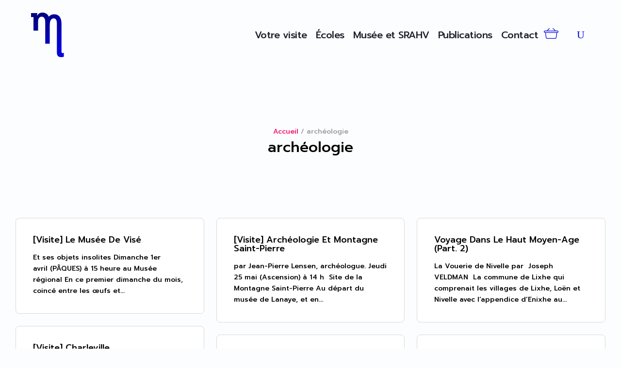

--- FILE ---
content_type: text/css
request_url: https://museedevise.be/wp-content/et-cache/239556/et-core-unified-cpt-239556.min.css?ver=1757074784
body_size: 1579
content:
div.et_pb_section.et_pb_section_0_tb_footer{background-image:url(https://museedevise.be/wp-content/uploads/2024/07/Visuel-pied-de-page-scaled.jpg)!important}.et_pb_section_0_tb_footer{min-height:100vh}.et_pb_row_0_tb_footer{position:absolute!important;top:50%;bottom:auto;left:50%;right:auto;transform:translateX(-50%) translateY(-50%);mix-blend-mode:multiply!important}.et_pb_image_0_tb_footer,.et_pb_image_1_tb_footer{text-align:left;margin-left:0}.et_pb_image_0_tb_footer .et_pb_image_wrap,.et_pb_image_1_tb_footer .et_pb_image_wrap,.et_pb_image_5_tb_footer .et_pb_image_wrap,.et_pb_image_6_tb_footer .et_pb_image_wrap{display:block}.et_pb_row_1_tb_footer{position:absolute!important;top:50%;bottom:auto;left:50%;right:auto;transform:translateX(-50%) translateY(-50%)}div.et_pb_section.et_pb_section_1_tb_footer{background-image:linear-gradient(118deg,#010114 0%,#020e50 100%)!important}.et_pb_section_1_tb_footer.et_pb_section{padding-top:29px;padding-bottom:0px}.et_pb_row_2_tb_footer{position:static!important;top:0px;right:auto;bottom:auto;left:0px}.et_pb_icon_0_tb_footer .et_pb_icon_wrap:hover{transform:scaleX(1.06) scaleY(1.06)!important}.et_pb_icon_0_tb_footer .et_pb_icon_wrap{transition:transform 700ms ease 0ms}.et_pb_icon_0_tb_footer{text-align:center}.et_pb_icon_0_tb_footer .et_pb_icon_wrap .et-pb-icon{font-family:ETmodules!important;font-weight:400!important;color:#FFFFFF;font-size:68px}.et_pb_row_3_tb_footer,body #page-container .et-db #et-boc .et-l .et_pb_row_3_tb_footer.et_pb_row,body.et_pb_pagebuilder_layout.single #page-container #et-boc .et-l .et_pb_row_3_tb_footer.et_pb_row,body.et_pb_pagebuilder_layout.single.et_full_width_page #page-container #et-boc .et-l .et_pb_row_3_tb_footer.et_pb_row,.et_pb_row_4_tb_footer,body #page-container .et-db #et-boc .et-l .et_pb_row_4_tb_footer.et_pb_row,body.et_pb_pagebuilder_layout.single #page-container #et-boc .et-l .et_pb_row_4_tb_footer.et_pb_row,body.et_pb_pagebuilder_layout.single.et_full_width_page #page-container #et-boc .et-l .et_pb_row_4_tb_footer.et_pb_row,.et_pb_row_5_tb_footer,body #page-container .et-db #et-boc .et-l .et_pb_row_5_tb_footer.et_pb_row,body.et_pb_pagebuilder_layout.single #page-container #et-boc .et-l .et_pb_row_5_tb_footer.et_pb_row,body.et_pb_pagebuilder_layout.single.et_full_width_page #page-container #et-boc .et-l .et_pb_row_5_tb_footer.et_pb_row{width:90%;max-width:1680px}.et_pb_row_3_tb_footer,.et_pb_row_4_tb_footer,.et_pb_row_5_tb_footer{max-width:min(90%,1680px)}.et_pb_image_2_tb_footer{width:219px;max-width:40%;text-align:left;margin-left:0}.et_pb_text_0_tb_footer.et_pb_text,.et_pb_text_1_tb_footer.et_pb_text,.et_pb_text_2_tb_footer.et_pb_text,.et_pb_text_3_tb_footer.et_pb_text,.et_pb_text_3_tb_footer.et_pb_text a,.et_pb_text_4_tb_footer.et_pb_text,.et_pb_text_5_tb_footer.et_pb_text,.et_pb_text_6_tb_footer.et_pb_text,.et_pb_text_7_tb_footer.et_pb_text,.et_pb_text_8_tb_footer.et_pb_text{color:#FFFFFF!important}.et_pb_text_0_tb_footer,.et_pb_text_2_tb_footer,.et_pb_text_4_tb_footer{line-height:1.5em;font-family:'Prompt',Helvetica,Arial,Lucida,sans-serif;font-weight:600;font-size:40px;line-height:1.5em}.et_pb_text_1_tb_footer{line-height:1.5em;font-family:'Prompt',Helvetica,Arial,Lucida,sans-serif;font-weight:300;font-size:20px;line-height:1.5em;margin-top:0.5em!important}.et_pb_text_3_tb_footer{line-height:1.5em;font-family:'Prompt',Helvetica,Arial,Lucida,sans-serif;font-size:24px;letter-spacing:-0.4px;line-height:1.5em}.et_pb_row_5_tb_footer.et_pb_row{margin-top:50px!important}.et_pb_text_5_tb_footer{line-height:1.5em;font-family:'Prompt',Helvetica,Arial,Lucida,sans-serif;font-weight:500;font-size:24px;line-height:1.5em;margin-top:0.5em!important}.et_pb_text_5_tb_footer.et_pb_text a{color:#FFFFFF!important;transition:color 600ms ease 0ms}.et_pb_text_5_tb_footer.et_pb_text a:hover,.et_pb_text_8_tb_footer.et_pb_text a:hover{color:#f61067!important}.et_pb_text_6_tb_footer{line-height:1.5em;font-family:'Prompt',Helvetica,Arial,Lucida,sans-serif;font-weight:600;font-size:40px;line-height:1.5em;margin-bottom:0px!important}.et_pb_signup_0_tb_footer.et_pb_subscribe .et_pb_newsletter_form .et_pb_newsletter_result h2{font-size:22px;color:#f61067!important}.et_pb_signup_0_tb_footer.et_pb_contact_field .et_pb_contact_field_options_title,.et_pb_signup_0_tb_footer.et_pb_subscribe .et_pb_newsletter_form .input,.et_pb_signup_0_tb_footer.et_pb_subscribe .et_pb_newsletter_form .input[type=checkbox]+label,.et_pb_signup_0_tb_footer.et_pb_subscribe .et_pb_newsletter_form .input[type=radio]+label{font-size:18px}.et_pb_signup_0_tb_footer.et_pb_subscribe .et_pb_newsletter_form .input::-webkit-input-placeholder{font-size:18px}.et_pb_signup_0_tb_footer.et_pb_subscribe .et_pb_newsletter_form .input::-moz-placeholder{font-size:18px}.et_pb_signup_0_tb_footer.et_pb_subscribe .et_pb_newsletter_form .input:-ms-input-placeholder{font-size:18px}.et_pb_signup_0_tb_footer .et_pb_newsletter_form p input[type="text"],.et_pb_signup_0_tb_footer .et_pb_newsletter_form p textarea,.et_pb_signup_0_tb_footer .et_pb_newsletter_form p select,.et_pb_signup_0_tb_footer .et_pb_newsletter_form p .input[type="radio"]+label i,.et_pb_signup_0_tb_footer .et_pb_newsletter_form p .input[type="checkbox"]+label i{border-radius:4px 4px 4px 4px;overflow:hidden}.et_pb_signup_0_tb_footer.et_pb_subscribe{padding-right:0px!important;padding-left:0px!important;margin-bottom:7px!important}body #page-container .et_pb_section .et_pb_signup_0_tb_footer.et_pb_subscribe .et_pb_newsletter_button.et_pb_button{border-width:0px!important;border-radius:100px;background-color:#f61067}body #page-container .et_pb_section .et_pb_signup_0_tb_footer.et_pb_subscribe .et_pb_newsletter_button.et_pb_button,body #page-container .et_pb_section .et_pb_signup_0_tb_footer.et_pb_subscribe .et_pb_newsletter_button.et_pb_button:hover{padding-right:1em!important;padding-left:1em!important}body #page-container .et_pb_section .et_pb_signup_0_tb_footer.et_pb_subscribe .et_pb_newsletter_button.et_pb_button:before,body #page-container .et_pb_section .et_pb_signup_0_tb_footer.et_pb_subscribe .et_pb_newsletter_button.et_pb_button:after{display:none!important}.et_pb_signup_0_tb_footer .et_pb_newsletter_form .input,.et_pb_signup_0_tb_footer .et_pb_newsletter_button{box-shadow:0px 12px 18px -6px rgba(0,0,0,0.3)}.et_pb_text_7_tb_footer{line-height:1.2em;font-weight:300;font-size:16px;line-height:1.2em}.et_pb_row_6_tb_footer.et_pb_row{padding-bottom:5px!important;margin-top:50px!important;padding-bottom:5px}.et_pb_text_8_tb_footer.et_pb_text a{color:#FFFFFF!important;transition:color 300ms ease 0ms}.et_pb_text_8_tb_footer{margin-bottom:12px!important}.et_pb_section_2_tb_footer.et_pb_section{padding-top:0px;padding-bottom:0px;margin-bottom:0px;background-color:#FFFFFF!important}.et_pb_row_7_tb_footer,body #page-container .et-db #et-boc .et-l .et_pb_row_7_tb_footer.et_pb_row,body.et_pb_pagebuilder_layout.single #page-container #et-boc .et-l .et_pb_row_7_tb_footer.et_pb_row,body.et_pb_pagebuilder_layout.single.et_full_width_page #page-container #et-boc .et-l .et_pb_row_7_tb_footer.et_pb_row{width:94%;max-width:1680px}.et_pb_column_11_tb_footer{display:flex;flex-direction:row;flex-wrap:wrap;justify-content:flex-start;align-content:flex-start;gap:11px;align-items:center}.et_pb_image_3_tb_footer .et_pb_image_wrap img,.et_pb_image_4_tb_footer .et_pb_image_wrap img,.et_pb_image_5_tb_footer .et_pb_image_wrap img,.et_pb_image_6_tb_footer .et_pb_image_wrap img,.et_pb_image_7_tb_footer .et_pb_image_wrap img,.et_pb_image_8_tb_footer .et_pb_image_wrap img,.et_pb_image_9_tb_footer .et_pb_image_wrap img,.et_pb_image_10_tb_footer .et_pb_image_wrap img,.et_pb_image_11_tb_footer .et_pb_image_wrap img,.et_pb_image_12_tb_footer .et_pb_image_wrap img,.et_pb_image_13_tb_footer .et_pb_image_wrap img,.et_pb_image_14_tb_footer .et_pb_image_wrap img{max-height:100px;width:auto}.et_pb_image_3_tb_footer,.et_pb_image_4_tb_footer,.et_pb_image_5_tb_footer,.et_pb_image_6_tb_footer,.et_pb_image_8_tb_footer,.et_pb_image_9_tb_footer,.et_pb_image_10_tb_footer,.et_pb_image_13_tb_footer,.et_pb_image_14_tb_footer{max-width:200px;text-align:center}.et_pb_image_7_tb_footer{background-color:RGBA(255,255,255,0);max-width:200px;text-align:center}.et_pb_image_11_tb_footer,.et_pb_image_12_tb_footer{background-color:#FFFFFF;max-width:200px;text-align:center}.et_pb_image_0_tb_footer.et_pb_module,.et_pb_image_1_tb_footer.et_pb_module{margin-left:auto!important;margin-right:auto!important}@media only screen and (min-width:981px){.et_pb_image_0_tb_footer,.et_pb_image_1_tb_footer{width:20%;max-width:200px}}@media only screen and (max-width:980px){.et_pb_image_0_tb_footer,.et_pb_image_1_tb_footer{width:20%;max-width:200px}.et_pb_image_0_tb_footer .et_pb_image_wrap img,.et_pb_image_1_tb_footer .et_pb_image_wrap img,.et_pb_image_2_tb_footer .et_pb_image_wrap img,.et_pb_image_3_tb_footer .et_pb_image_wrap img,.et_pb_image_4_tb_footer .et_pb_image_wrap img,.et_pb_image_5_tb_footer .et_pb_image_wrap img,.et_pb_image_6_tb_footer .et_pb_image_wrap img,.et_pb_image_7_tb_footer .et_pb_image_wrap img,.et_pb_image_8_tb_footer .et_pb_image_wrap img,.et_pb_image_9_tb_footer .et_pb_image_wrap img,.et_pb_image_10_tb_footer .et_pb_image_wrap img,.et_pb_image_11_tb_footer .et_pb_image_wrap img,.et_pb_image_12_tb_footer .et_pb_image_wrap img,.et_pb_image_13_tb_footer .et_pb_image_wrap img,.et_pb_image_14_tb_footer .et_pb_image_wrap img{width:auto}.et_pb_icon_0_tb_footer{margin-left:auto;margin-right:auto}.et_pb_text_7_tb_footer{font-size:16px}.et_pb_column_11_tb_footer{display:flex;flex-direction:row;flex-wrap:wrap;justify-content:flex-start;align-content:flex-start;gap:11px;align-items:center}}@media only screen and (max-width:767px){.et_pb_image_0_tb_footer,.et_pb_image_1_tb_footer{width:70%}.et_pb_image_0_tb_footer .et_pb_image_wrap img,.et_pb_image_1_tb_footer .et_pb_image_wrap img,.et_pb_image_2_tb_footer .et_pb_image_wrap img,.et_pb_image_3_tb_footer .et_pb_image_wrap img,.et_pb_image_4_tb_footer .et_pb_image_wrap img,.et_pb_image_5_tb_footer .et_pb_image_wrap img,.et_pb_image_6_tb_footer .et_pb_image_wrap img,.et_pb_image_7_tb_footer .et_pb_image_wrap img,.et_pb_image_8_tb_footer .et_pb_image_wrap img,.et_pb_image_9_tb_footer .et_pb_image_wrap img,.et_pb_image_10_tb_footer .et_pb_image_wrap img,.et_pb_image_11_tb_footer .et_pb_image_wrap img,.et_pb_image_12_tb_footer .et_pb_image_wrap img,.et_pb_image_13_tb_footer .et_pb_image_wrap img,.et_pb_image_14_tb_footer .et_pb_image_wrap img{width:auto}.et_pb_icon_0_tb_footer{margin-left:auto;margin-right:auto}.et_pb_row_3_tb_footer.et_pb_row{margin-top:80px!important}.et_pb_image_2_tb_footer{text-align:center;margin-left:auto;margin-right:auto}.et_pb_text_7_tb_footer{font-size:16px}.et_pb_column_11_tb_footer{display:flex;flex-direction:row;flex-wrap:wrap;justify-content:flex-start;align-content:flex-start;gap:11px;align-items:center}}